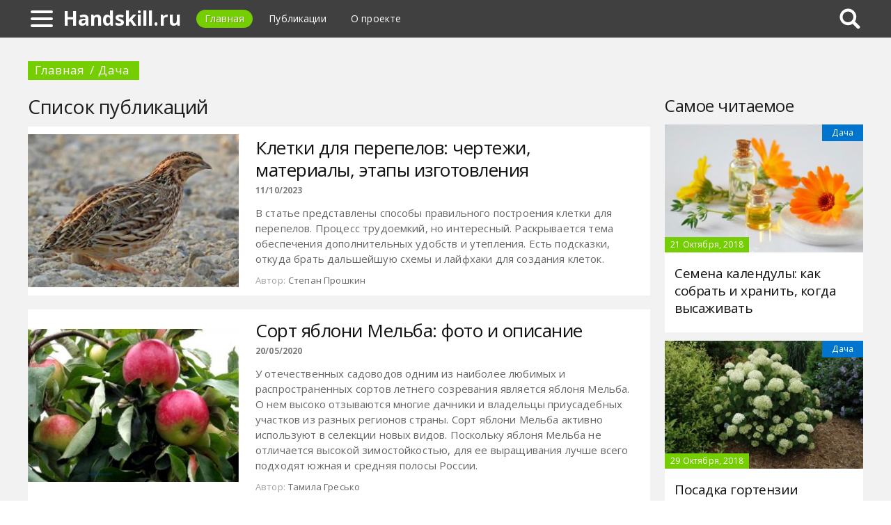

--- FILE ---
content_type: text/html; charset=UTF-8
request_url: https://handskill.ru/599c-country-house
body_size: 7579
content:
<!DOCTYPE html>
<html>
    <head>
        <title>Дача - Handskill.ru</title>
                <meta name="google-site-verification" content="GGWESmT6yYv-mOrGYYHmTCZ6prOz1yzYfZTmuqDOJoA" />
<meta name="yandex-verification" content="80ab7b4c0130f2dd" />
        <meta charset="utf-8">
        <link rel="canonical" href="https://handskill.ru/599c-country-house" />
        <meta name="viewport" content="width=device-width, initial-scale=1">
        <meta http-equiv="X-UA-Compatible" content="IE=edge">
                <link rel="shortcut icon" type="image/png" href="/assets/icon/fav.png"/>
        <link rel="apple-touch-icon" sizes="120x120" href="/assets/icon/fav.png">
                <link rel="stylesheet" href="/css/global/style.css">
        <link rel="stylesheet" href="/css/global/manual.css">
        <!-- HTML5 Shim support of HTML5 elements--><!--[if lt IE 9]>
         <script src='https://cdn.jsdelivr.net/html5shiv/3.7.3/html5shiv.min.js'></script>
        <![endif]-->
                <script>
            window.jQuery || document.write("<script src='/js/vendor/jquery-3.1.1.min.js'><\/script>")
        </script>
                        <script async src="https://www.googletagmanager.com/gtag/js?id=UA-121357525-1"></script>
            </head>
    <body>
        <div class="layout" id="layout">
            <nav class="pushmenu js-pushmenu">
    <button class="pushmenu__close js-close-pushmenu"></button>
    <div class="pushmenu__title">Разделы</div>
    <ul class="pushmenu__list">
        <li class="pushmenu__item"><a rel="nofollow" target="_blank" class="pushmenu__link" href="/login">Вход</a></li>
                <li class="pushmenu__item"><a class="pushmenu__link" href="/597c-needlework">Рукоделие</a></li>
                <li class="pushmenu__item"><a class="pushmenu__link" href="/596c-crafts">Поделки</a></li>
                <li class="pushmenu__item"><a class="pushmenu__link" href="/603c-miscellaneous">Разное</a></li>
                <li class="pushmenu__item"><a class="pushmenu__link" href="/602c-building">Строительство</a></li>
                <li class="pushmenu__item"><a class="pushmenu__link" href="/599c-country-house">Дача</a></li>
                <li class="pushmenu__item"><a class="pushmenu__link" href="/598c-holidays">Праздники</a></li>
                <li class="pushmenu__item"><a class="pushmenu__link" href="/600c-decor">Декор</a></li>
                <li class="pushmenu__item"><a class="pushmenu__link" href="/601c-furniture">Мебель</a></li>
            </ul>
</nav>
            <header class="header" id="header">
                <nav class="navbar">
                    <div class="navbar__wrap">
                        <a class="navbar__burger js-burger" href="#"><span class="navbar__burger-shape"></span></a>
                        <a class="navbar__logo" href="/" title="Главная">Handskill.ru</a>
                        <ul class="navbar__menu">
                            <li class="navbar__item"><a class="navbar__link is-active" href="/">Главная</a></li>
                            <li class="navbar__item"><a class="navbar__link" href="/latest">Публикации</a></li>
                            <li class="navbar__item"><a class="navbar__link" href="/about.html">О проекте</a></li>
                        </ul>
                                                <div class="navbar__search js-search-wrap">
                            <div class="search">
                                <input class="search__btn js-search-btn" type="submit">
                                <form class="search__form js-search-form">
                                    <div class="search__holder"><div class="ya-site-form ya-site-form_inited_no" onclick="return {'action':'https://handskill.ru/search','arrow':true,'bg':'#ffcc00','fontsize':12,'fg':'#000000','language':'ru','logo':'rb','publicname':'Yandex Site Search #2331389','suggest':true,'target':'_self','tld':'ru','type':2,'usebigdictionary':true,'searchid':2331389,'input_fg':'#000000','input_bg':'#ffffff','input_fontStyle':'normal','input_fontWeight':'normal','input_placeholder':null,'input_placeholderColor':'#000000','input_borderColor':'#7f9db9'}"><form action="https://yandex.ru/search/site/" method="get" target="_self" accept-charset="utf-8"><input type="hidden" name="searchid" value="2331389"/><input type="hidden" name="l10n" value="ru"/><input type="hidden" name="reqenc" value=""/><input type="search" name="text" value=""/><input type="submit" value="�����"/></form></div><style type="text/css">.ya-page_js_yes .ya-site-form_inited_no { display: none; }</style><script type="text/javascript">(function(w,d,c){var s=d.createElement('script'),h=d.getElementsByTagName('script')[0],e=d.documentElement;if((' '+e.className+' ').indexOf(' ya-page_js_yes ')===-1){e.className+=' ya-page_js_yes';}s.type='text/javascript';s.async=true;s.charset='utf-8';s.src=(d.location.protocol==='https:'?'https:':'http:')+'//site.yandex.net/v2.0/js/all.js';h.parentNode.insertBefore(s,h);(w[c]||(w[c]=[])).push(function(){Ya.Site.Form.init()})})(window,document,'yandex_site_callbacks');</script></div>
                                </form>
                            </div>
                        </div>
                                            </div>
                </nav>
            </header>
            <main class="main" id="main"><div class="page">
    <div class="page__full">
        <nav class="crumbs">
            <ul class="crumbs__list">
                <li class="crumbs__item"><a class="crumbs__link" href="/">Главная</a></li>
                <li class="crumbs__item">Дача</li>
            </ul>
        </nav>
    </div>
    <section class="page__content">
        <div class="page__block">
            <section class="group">
                <h1 class="group__title">Список публикаций</h1>
                                <section class="entry">
                                        <div class="entry__img-wrap">
                        <a class="entry__img-link" href="/483556a-2023-kletki-dlya-perepelov-cherteji-materialyi-etapyi-izgotovleniya" style="background-image: url(/assets/i/ai/4/8/3/i/3324205_block.jpg);"></a>
                    </div>
                                        <article class="entry__content">
                        <div class="entry__info">
                            <h2 class="entry__title"><a class="entry__title-link" href="/483556a-2023-kletki-dlya-perepelov-cherteji-materialyi-etapyi-izgotovleniya">Клетки для перепелов: чертежи, материалы, этапы изготовления</a></h2>
                            <time class="entry__time">11/10/2023</time>
                            <p class="entry__text">В статье представлены способы правильного построения клетки для перепелов. Процесс трудоемкий, но интересный. Раскрывается тема обеспечения дополнительных удобств и утепления. Есть подсказки, откуда брать дальшейшую схемы и лайфхаки для создания клеток.</p>
                            <div class="entry__meta"><span class="entry__meta-name">Автор:</span><span class="entry__text">Степан Прошкин</span></div>
                        </div>
                    </article>
                </section>
                                <section class="entry">
                                        <div class="entry__img-wrap">
                        <a class="entry__img-link" href="/480318a-sort-yabloni-melba-foto-i-opisanie" style="background-image: url(/assets/i/ai/4/8/0/i/3313376_block.jpg);"></a>
                    </div>
                                        <article class="entry__content">
                        <div class="entry__info">
                            <h2 class="entry__title"><a class="entry__title-link" href="/480318a-sort-yabloni-melba-foto-i-opisanie">Сорт яблони Мельба: фото и описание</a></h2>
                            <time class="entry__time">20/05/2020</time>
                            <p class="entry__text">У отечественных садоводов одним из наиболее любимых и распространенных сортов летнего созревания является яблоня Мельба. О нем высоко отзываются многие дачники и владельцы приусадебных участков из разных регионов страны. Сорт яблони Мельба активно используют в селекции новых видов. Поскольку яблоня Мельба не отличается высокой зимостойкостью, для ее выращивания лучше всего подходят южная и средняя полосы России.</p>
                            <div class="entry__meta"><span class="entry__meta-name">Автор:</span><span class="entry__text">Тамила Гресько</span></div>
                        </div>
                    </article>
                </section>
                                <section class="entry">
                                        <div class="entry__img-wrap">
                        <a class="entry__img-link" href="/478944a-kak-sdelat-mangal-svoimi-rukami-vyibor-konstruktsii-materialyi-etapyi-izgotovleniya" style="background-image: url(/assets/i/ai/4/7/8/i/3298555_block.jpg);"></a>
                    </div>
                                        <article class="entry__content">
                        <div class="entry__info">
                            <h2 class="entry__title"><a class="entry__title-link" href="/478944a-kak-sdelat-mangal-svoimi-rukami-vyibor-konstruktsii-materialyi-etapyi-izgotovleniya">Как сделать мангал своими руками: выбор конструкции, материалы, этапы изготовления</a></h2>
                            <time class="entry__time">05/02/2020</time>
                            <p class="entry__text">Редкая вылазка на природу обходится без шашлыка или барбекю. Поэтому создать мангал своими руками – частая мечта мужского населения. Здесь собраны наиболее актуальные советы и рекомендации по созданию мангалов разных конфигураций.</p>
                            <div class="entry__meta"><span class="entry__meta-name">Автор:</span><span class="entry__text">Тимофей Богомолов</span></div>
                        </div>
                    </article>
                </section>
                                <section class="entry">
                                        <div class="entry__img-wrap">
                        <a class="entry__img-link" href="/478884a-tsvetok-spatifillum-uhod-v-domashnih-usloviyah-peresadka-poliv-i-razmnojenie" style="background-image: url(/assets/i/ai/4/7/8/i/3297042_block.jpg);"></a>
                    </div>
                                        <article class="entry__content">
                        <div class="entry__info">
                            <h2 class="entry__title"><a class="entry__title-link" href="/478884a-tsvetok-spatifillum-uhod-v-domashnih-usloviyah-peresadka-poliv-i-razmnojenie">Цветок Спатифиллум, уход в домашних условиях: пересадка, полив и размножение</a></h2>
                            <time class="entry__time">25/01/2020</time>
                            <p class="entry__text">Цветок, который приносит в дом любовь и счастье, - это Спатифиллум. Уход за ним по силам даже тем, кто не имеет опыта в цветоводстве. Спатифиллум не требует к себе много внимания, легко размножается, красиво и долго цветет, почти не болеет. Но и его нужно выращивать, соблюдая определенные правила.</p>
                            <div class="entry__meta"><span class="entry__meta-name">Автор:</span><span class="entry__text">Елена Керра</span></div>
                        </div>
                    </article>
                </section>
                                <section class="entry">
                                        <div class="entry__img-wrap">
                        <a class="entry__img-link" href="/478883a-zabor-iz-proflista-svoimi-rukami-raschet-konstruktsiya-materialyi-etapyi-rabot" style="background-image: url(/assets/i/ai/4/7/8/i/3297530_block.jpg);"></a>
                    </div>
                                        <article class="entry__content">
                        <div class="entry__info">
                            <h2 class="entry__title"><a class="entry__title-link" href="/478883a-zabor-iz-proflista-svoimi-rukami-raschet-konstruktsiya-materialyi-etapyi-rabot">Забор из профлиста своими руками: расчет, конструкция, материалы, этапы работ</a></h2>
                            <time class="entry__time">24/01/2020</time>
                            <p class="entry__text">В статье обосновывается выбор забора из профлиста в качестве ограждения участка. Приводится инструкция по выбору материалов и их расчета, описан процесс изготовления забора своими руками. Рассматривается два варианта заборов: с металлическими и кирпичными столбами.</p>
                            <div class="entry__meta"><span class="entry__meta-name">Автор:</span><span class="entry__text">Ирина Михеева</span></div>
                        </div>
                    </article>
                </section>
                                <section class="entry">
                                        <div class="entry__img-wrap">
                        <a class="entry__img-link" href="/478866a-uhod-za-malinoy-osenyu-obrezka-podkormka-podgotovka-k-zime" style="background-image: url(/assets/i/ai/4/7/8/i/3297001_block.jpg);"></a>
                    </div>
                                        <article class="entry__content">
                        <div class="entry__info">
                            <h2 class="entry__title"><a class="entry__title-link" href="/478866a-uhod-za-malinoy-osenyu-obrezka-podkormka-podgotovka-k-zime">Уход за малиной осенью: обрезка, подкормка, подготовка к зиме</a></h2>
                            <time class="entry__time">21/01/2020</time>
                            <p class="entry__text">Уход за малиной осенью: виды работ и их особенности. Когда и как лучше обрезать кусты? Правила обработки растений от вредителей. Как правильно подготовить куст малины к зиме? Специфика ухода за ремонтантной малиной и подготовка вида к зиме.</p>
                            <div class="entry__meta"><span class="entry__meta-name">Автор:</span><span class="entry__text">Елена Зеленина</span></div>
                        </div>
                    </article>
                </section>
                                <section class="entry">
                                        <div class="entry__img-wrap">
                        <a class="entry__img-link" href="/478656a-tualet-na-dache-svoimi-rukami-variantyi-materialyi-etapyi-rabot" style="background-image: url(/assets/i/ai/4/7/8/i/3293503_block.jpg);"></a>
                    </div>
                                        <article class="entry__content">
                        <div class="entry__info">
                            <h2 class="entry__title"><a class="entry__title-link" href="/478656a-tualet-na-dache-svoimi-rukami-variantyi-materialyi-etapyi-rabot">Туалет на даче своими руками: варианты, материалы, этапы работ</a></h2>
                            <time class="entry__time">20/12/2019</time>
                            <p class="entry__text">Статья посвящена выбору и строительству на даче "социально-значимого" объекта: приводятся варианты и размеры туалета, даются рекомендации по выбору применяемых материалов. Поэтапно расписано выполнение строительных работ.</p>
                            <div class="entry__meta"><span class="entry__meta-name">Автор:</span><span class="entry__text">Ирина Михеева</span></div>
                        </div>
                    </article>
                </section>
                                <section class="entry">
                                        <div class="entry__img-wrap">
                        <a class="entry__img-link" href="/478577a-tsvetyi-s-jeltyimi-tsvetami-vidyi-nazvaniya-opisanie-tsvetyi-sadovyie-jeltyie" style="background-image: url(/assets/i/ai/4/7/8/i/3293570_block.jpg);"></a>
                    </div>
                                        <article class="entry__content">
                        <div class="entry__info">
                            <h2 class="entry__title"><a class="entry__title-link" href="/478577a-tsvetyi-s-jeltyimi-tsvetami-vidyi-nazvaniya-opisanie-tsvetyi-sadovyie-jeltyie">Цветы с желтыми цветами: виды, названия, описание. Цветы садовые желтые</a></h2>
                            <time class="entry__time">12/12/2019</time>
                            <p class="entry__text">Создать уют на своем участке не так уж и сложно. Многие начинают выстраивать грядки, украшают дома и заборы. Но настоящим украшением сада станут цветы. Клумбы или же хаотично разбросанные кустарники всегда создают настроение. Особенно многим по вкусу клумбы в одном стиле. Для ярких людей подходят цветки с желтыми цветами. Главное - выбирать те, которые будут радовать глаз с весны и до осени.</p>
                            <div class="entry__meta"><span class="entry__meta-name">Автор:</span><span class="entry__text">Регина Федотова</span></div>
                        </div>
                    </article>
                </section>
                                <section class="entry">
                                        <div class="entry__img-wrap">
                        <a class="entry__img-link" href="/478522a-kapelnyiy-poliv-svoimi-rukami-variantyi-konstruktsiy-materialyi-etapyi-rabot" style="background-image: url(/assets/i/ai/4/7/8/i/3292750_block.jpg);"></a>
                    </div>
                                        <article class="entry__content">
                        <div class="entry__info">
                            <h2 class="entry__title"><a class="entry__title-link" href="/478522a-kapelnyiy-poliv-svoimi-rukami-variantyi-konstruktsiy-materialyi-etapyi-rabot">Капельный полив своими руками: варианты конструкций, материалы, этапы работ</a></h2>
                            <time class="entry__time">08/12/2019</time>
                            <p class="entry__text">Корневая система каждого растения требует ухода и полива. Ее влагонасыщение – одна из первоочередных забот огородника в засушливый период. Разработана оригинальная система для капельного полива своими руками, позволяющая обеспечивать прикорневое увлажнение и удобрение одновременно. Ее уже высоко оценили огородники. Какой может быть конструкция системы капельного полива, какие материалы подобрать и как смонтировать? На эти вопросы будет дан ответ в статье.</p>
                            <div class="entry__meta"><span class="entry__meta-name">Автор:</span><span class="entry__text">Анна Селезнева</span></div>
                        </div>
                    </article>
                </section>
                                <section class="entry">
                                        <div class="entry__img-wrap">
                        <a class="entry__img-link" href="/478389a-kogda-sajat-tyulpanyi-sroki-glubina-posadki-i-pravila" style="background-image: url(/assets/i/ai/4/7/8/i/3291374_block.jpg);"></a>
                    </div>
                                        <article class="entry__content">
                        <div class="entry__info">
                            <h2 class="entry__title"><a class="entry__title-link" href="/478389a-kogda-sajat-tyulpanyi-sroki-glubina-posadki-i-pravila">Когда сажать тюльпаны: сроки, глубина посадки и правила</a></h2>
                            <time class="entry__time">01/12/2019</time>
                            <p class="entry__text">Когда сажать тюльпаны, чтобы луковицы не погибли. Как правильно высаживать луковицы тюльпанов осенью. Что делать, если не успели посадить вовремя. Сколько можно хранить луковицы тюльпанов до посадки. Как правильно высаживать тюльпаны весной. Можно ли размножать их семенами.</p>
                            <div class="entry__meta"><span class="entry__meta-name">Автор:</span><span class="entry__text">Елена Керра</span></div>
                        </div>
                    </article>
                </section>
                            </section>
            <nav class="pagination"><ul class="pagination__list"><li class="pagination__item is-active"><a>1</a></li><li class="pagination__item"><a href="/599c-country-house/10" data-ci-pagination-page="2">2</a></li><li class="pagination__item"><a href="/599c-country-house/20" data-ci-pagination-page="3">3</a></li><span class="pagination__item"><a href="/599c-country-house/10" data-ci-pagination-page="2" rel="next">Вперед</a></span><span class="pagination__item"><a href="/599c-country-house/60" data-ci-pagination-page="7">В конец</a></span></ul></nav>
        </div>
    </section>
</div>
<aside class="page__sidebar">
    <section class="page__block">
        <div class="group group--flex">
            <h2 class="group__subtitle">Самое читаемое</h2>
            <div class="group__list">
                                <div class="dado dado--sidebar">
                    <div class="dado__holder">
                        <a class="dado__category-link" href="/599c-country-house">
                            <span class="dado__category-src">Дача</span>
                        </a>
                        <a class="dado__image" href="/431387a-semena-kalendulyi-kak-sobrat-i-hranit-kogda-vyisajivat" style="background-image: url(/assets/i/ai/4/3/1/i/2903587_block.jpg);"></a>
                        <time class="dado__time">21 Октября, 2018</time>
                    </div>
                    <div class="dado__info">
                        <h2 class="dado__title"><a class="dado__title-link" href="/431387a-semena-kalendulyi-kak-sobrat-i-hranit-kogda-vyisajivat">Семена календулы: как собрать и хранить, когда высаживать</a></h2>
                    </div>
                </div>
                                <div class="dado dado--sidebar">
                    <div class="dado__holder">
                        <a class="dado__category-link" href="/599c-country-house">
                            <span class="dado__category-src">Дача</span>
                        </a>
                        <a class="dado__image" href="/431785a-posadka-gortenzii-drevovidnoy-osenyu-pravila-uhoda-i-vyiraschivaniya-podgotovka-k-zime" style="background-image: url(/assets/i/ai/4/3/1/i/2911069_block.jpg);"></a>
                        <time class="dado__time">29 Октября, 2018</time>
                    </div>
                    <div class="dado__info">
                        <h2 class="dado__title"><a class="dado__title-link" href="/431785a-posadka-gortenzii-drevovidnoy-osenyu-pravila-uhoda-i-vyiraschivaniya-podgotovka-k-zime">Посадка гортензии древовидной осенью, правила ухода и выращивания, подготовка к зиме</a></h2>
                    </div>
                </div>
                                <div class="dado dado--sidebar">
                    <div class="dado__holder">
                        <a class="dado__category-link" href="/599c-country-house">
                            <span class="dado__category-src">Дача</span>
                        </a>
                        <a class="dado__image" href="/432147a-kak-sdelat-polyi-na-dache-svoimi-rukami-opisanie-sposobyi-i-rekomendatsii" style="background-image: url(/assets/i/ai/4/3/2/i/2913490_block.jpg);"></a>
                        <time class="dado__time">1 Ноября, 2018</time>
                    </div>
                    <div class="dado__info">
                        <h2 class="dado__title"><a class="dado__title-link" href="/432147a-kak-sdelat-polyi-na-dache-svoimi-rukami-opisanie-sposobyi-i-rekomendatsii">Как сделать полы на даче своими руками: описание, способы и рекомендации</a></h2>
                    </div>
                </div>
                                <div class="dado dado--sidebar">
                    <div class="dado__holder">
                        <a class="dado__category-link" href="/599c-country-house">
                            <span class="dado__category-src">Дача</span>
                        </a>
                        <a class="dado__image" href="/477315a-georginyi-kogda-vyikapyivat-i-kak-hranit-klubni-zimoy-v-kvartire" style="background-image: url(/assets/i/ai/4/7/7/i/3278770_block.jpg);"></a>
                        <time class="dado__time">22 Августа, 2019</time>
                    </div>
                    <div class="dado__info">
                        <h2 class="dado__title"><a class="dado__title-link" href="/477315a-georginyi-kogda-vyikapyivat-i-kak-hranit-klubni-zimoy-v-kvartire">Георгины: когда выкапывать и как хранить клубни зимой в квартире</a></h2>
                    </div>
                </div>
                                <div class="dado dado--sidebar">
                    <div class="dado__holder">
                        <a class="dado__category-link" href="/599c-country-house">
                            <span class="dado__category-src">Дача</span>
                        </a>
                        <a class="dado__image" href="/476093a-kak-sajat-klubniku-osenyu-pravila-i-sovetyi-opyitnyih-sadovodov" style="background-image: url(/assets/i/ai/4/7/6/i/3266586_block.jpg);"></a>
                        <time class="dado__time">20 Мая, 2019</time>
                    </div>
                    <div class="dado__info">
                        <h2 class="dado__title"><a class="dado__title-link" href="/476093a-kak-sajat-klubniku-osenyu-pravila-i-sovetyi-opyitnyih-sadovodov">Как сажать клубнику осенью: правила и советы опытных садоводов</a></h2>
                    </div>
                </div>
                                <div class="dado dado--sidebar">
                    <div class="dado__holder">
                        <a class="dado__category-link" href="/599c-country-house">
                            <span class="dado__category-src">Дача</span>
                        </a>
                        <a class="dado__image" href="/430588a-kak-sdelat-mini-parnik-svoimi-rukami" style="background-image: url(/assets/i/ai/4/3/0/i/2900581_block.jpg);"></a>
                        <time class="dado__time">14 Октября, 2018</time>
                    </div>
                    <div class="dado__info">
                        <h2 class="dado__title"><a class="dado__title-link" href="/430588a-kak-sdelat-mini-parnik-svoimi-rukami">Как сделать мини-парник своими руками?</a></h2>
                    </div>
                </div>
                                <div class="dado dado--sidebar">
                    <div class="dado__holder">
                        <a class="dado__category-link" href="/599c-country-house">
                            <span class="dado__category-src">Дача</span>
                        </a>
                        <a class="dado__image" href="/436894a-kak-obustroit-banyu-vnutri-svoimi-rukami-foto-variantyi-vnutrennego-obustroystva-i-osobennosti-vyipolneniya-rabot" style="background-image: url(/assets/i/ai/4/3/6/i/2934283_block.jpg);"></a>
                        <time class="dado__time">10 Ноября, 2018</time>
                    </div>
                    <div class="dado__info">
                        <h2 class="dado__title"><a class="dado__title-link" href="/436894a-kak-obustroit-banyu-vnutri-svoimi-rukami-foto-variantyi-vnutrennego-obustroystva-i-osobennosti-vyipolneniya-rabot">Как обустроить баню внутри своими руками: фото, варианты внутреннего обустройства и особенности выполнения работ</a></h2>
                    </div>
                </div>
                                <div class="dado dado--sidebar">
                    <div class="dado__holder">
                        <a class="dado__category-link" href="/599c-country-house">
                            <span class="dado__category-src">Дача</span>
                        </a>
                        <a class="dado__image" href="/476536a-kak-sdelat-dorojki-na-dache-foto-variantov-materialyi-tehnologiya-ukladki" style="background-image: url(/assets/i/ai/4/7/6/i/3270292_block.jpg);"></a>
                        <time class="dado__time">28 Мая, 2019</time>
                    </div>
                    <div class="dado__info">
                        <h2 class="dado__title"><a class="dado__title-link" href="/476536a-kak-sdelat-dorojki-na-dache-foto-variantov-materialyi-tehnologiya-ukladki">Как сделать дорожки на даче: фото вариантов, материалы, технология укладки</a></h2>
                    </div>
                </div>
                                <div class="dado dado--sidebar">
                    <div class="dado__holder">
                        <a class="dado__category-link" href="/599c-country-house">
                            <span class="dado__category-src">Дача</span>
                        </a>
                        <a class="dado__image" href="/430378a-kak-zatsementirovat-dorojku-na-dache-poryadok-rabotyi-neobhodimyie-materialyi-i-sovetyi-spetsialistov" style="background-image: url(/assets/i/ai/4/3/0/i/2899158_block.jpg);"></a>
                        <time class="dado__time">13 Октября, 2018</time>
                    </div>
                    <div class="dado__info">
                        <h2 class="dado__title"><a class="dado__title-link" href="/430378a-kak-zatsementirovat-dorojku-na-dache-poryadok-rabotyi-neobhodimyie-materialyi-i-sovetyi-spetsialistov">Как зацементировать дорожку на даче: порядок работы, необходимые материалы и советы специалистов</a></h2>
                    </div>
                </div>
                                <div class="dado dado--sidebar">
                    <div class="dado__holder">
                        <a class="dado__category-link" href="/599c-country-house">
                            <span class="dado__category-src">Дача</span>
                        </a>
                        <a class="dado__image" href="/434577a-kak-sdelat-rokariy-svoimi-rukami-poshagovaya-instruktsiya-vyibor-tsvetov-osobennosti-posadki-i-pravila-uhoda" style="background-image: url(/assets/i/ai/4/3/4/i/2934415_block.jpg);"></a>
                        <time class="dado__time">8 Ноября, 2018</time>
                    </div>
                    <div class="dado__info">
                        <h2 class="dado__title"><a class="dado__title-link" href="/434577a-kak-sdelat-rokariy-svoimi-rukami-poshagovaya-instruktsiya-vyibor-tsvetov-osobennosti-posadki-i-pravila-uhoda">Как сделать рокарий своими руками: пошаговая инструкция, выбор цветов, особенности посадки и правила ухода</a></h2>
                    </div>
                </div>
                            </div>
        </div>
    </section>
</aside>            </main>
            <button class="scroll-top is-hidden js-scrolltop"></button>
        </div>
        <footer class="footer" id="footer" role="contentinfo">
            <div class="footer__wrap">
                <p class="footer__info">&copy; Handskill.ru 2025</p>
                <nav class="footer__nav">
                    <ul class="footer__nav-list">
                        <li class="footer__nav-item"><a class="footer__nav-link" href="/about.html">О проекте</a></li>
                                                <li class="footer__nav-item"><a class="footer__nav-link" href="/feedback.html">Обратная связь</a></li>                    </ul>
                </nav>
            </div>
        </footer>
        <script src="/js/global/app.js"></script>
        <script src="/js/global/ui.js"></script>
                        <script type="text/javascript">        new Image().src = "//counter.yadro.ru/hit;Multisite?t26.6;r"+escape(document.referrer)+((typeof(screen)=="undefined")?"":";s"+screen.width+"*"+screen.height+"*"+(screen.colorDepth?screen.colorDepth:screen.pixelDepth))+";u"+escape(document.URL)+";h"+escape(document.title.substring(0,150))+";"+Math.random();
                !function(e,t,a){(t[a]=t[a]||[]).push(function(){try{t.yaCounter50750902=new Ya.Metrika2({id:50750902,clickmap:!0,trackLinks:!0,accurateTrackBounce:!0,webvisor:!0})}catch(e){}});var c=e.getElementsByTagName("script")[0],n=e.createElement("script"),r=function(){c.parentNode.insertBefore(n,c)};n.type="text/javascript",n.async=!0,n.src="https://mc.yandex.ru/metrika/tag.js","[object Opera]"==t.opera?e.addEventListener("DOMContentLoaded",r,!1):r()}(document,window,"yandex_metrika_callbacks2");
                function gtag(){dataLayer.push(arguments)}window.dataLayer=window.dataLayer||[],gtag("js",new Date),gtag("config","UA-127558265-1");
        </script>
            </body>
</html>

--- FILE ---
content_type: image/svg+xml
request_url: https://handskill.ru/static/img/d/ico_search_white.svg
body_size: 164
content:
<svg width="30" height="30" xmlns="http://www.w3.org/2000/svg"><title>background</title><path fill="none" d="M-1-1h32v32H-1z"/><g><title>Layer 1</title><path fill-rule="evenodd" clip-rule="evenodd" fill="#ffffff" d="M28.633 25.218l-6.277-6.277c-.034-.033-.073-.057-.108-.088a11.821 11.821 0 0 0 1.957-6.528c0-6.562-5.32-11.88-11.88-11.88S.445 5.762.445 12.324c0 6.56 5.318 11.88 11.88 11.88 2.412 0 4.654-.721 6.528-1.957.031.035.054.074.088.108l6.277 6.277a2.415 2.415 0 0 0 3.415-3.415zm-16.308-5.132a7.762 7.762 0 1 1 0-15.523 7.762 7.762 0 0 1 0 15.523z" stroke="null"/></g></svg>


--- FILE ---
content_type: application/javascript
request_url: https://handskill.ru/js/global/app.js
body_size: 653
content:
;// modal window
$.fn.modal = function(options) {
  var modal = $('.js-modal'),
      overlay = $('.js-overlay'),
      close = $('.modal__close'),
      photoWrap = $('.modal__photo-wrap'),
      body = $('body');

  var settings = $.extend({
      open: false,
      close: false,
      width: '',
      height: '',
      photo: false,
      showSize: false,
      crop: false,
      originImage: null,
      instance: modal
  }, options);

  var openModal = function() {
    settings.instance.addClass('is-open');
    overlay.addClass('is-open');
    body.addClass('is-fixed');
  };

  var closeModal = function() {
    if (settings.photo) {
      photoWrap.empty();
    }
    settings.instance.removeClass('is-open');
    overlay.removeClass('is-open');
    body.removeClass('is-fixed');
  };

  if (settings.crop) {
    $('.js-cropper-image').attr('src', settings.originImage.attr('src'));
    openModal();
  }

  if (settings.open) {
    openModal();
  }

  if (settings.close) {
    closeModal();
  }

  if (settings.width) {
    settings.instance.css('width', settings.width);
  }

  if (settings.height) {
    settings.instance.css('height', settings.height);
  }

  this.on('click', function(e) {
    e.preventDefault();

    if (settings.photo) {
      var src = $(e.target).data('photo').split(/\,+/);
      var images = [];

      $.each(src, function(index, value) {
        var image = new Image();
        var wrap = document.createElement('div');

        image.onload = function() {
          if (settings.showSize) {
            this.parentNode.setAttribute('data-size', this.height + 'x' + this.width);
            this.parentNode.className += ' sizestamp';
          }
        };

        image.src = value;
        image.className = 'modal__photo-src';
        wrap.className = 'modal__photo-holder';
        wrap.appendChild(image);
        images.push(wrap);
      });
      photoWrap.append(images);
    }

    openModal();
  });

  $('.modal__close, .modal__overlay').on('click', closeModal);
};

// scroll top
;(function() {
  'use strict';

  var $btnScrollTop = $('.js-scrolltop');

  $(window).on('scroll', function() {
    if ($(window).scrollTop() > 180) {
      $btnScrollTop.removeClass('is-hidden');
    } else {
      $btnScrollTop.addClass('is-hidden');
    }
  });

  $btnScrollTop.on('click', function(e) {
    e.preventDefault();
    $('html, body').animate({
      scrollTop: 0
    }, 900);
  });
})(jQuery);
